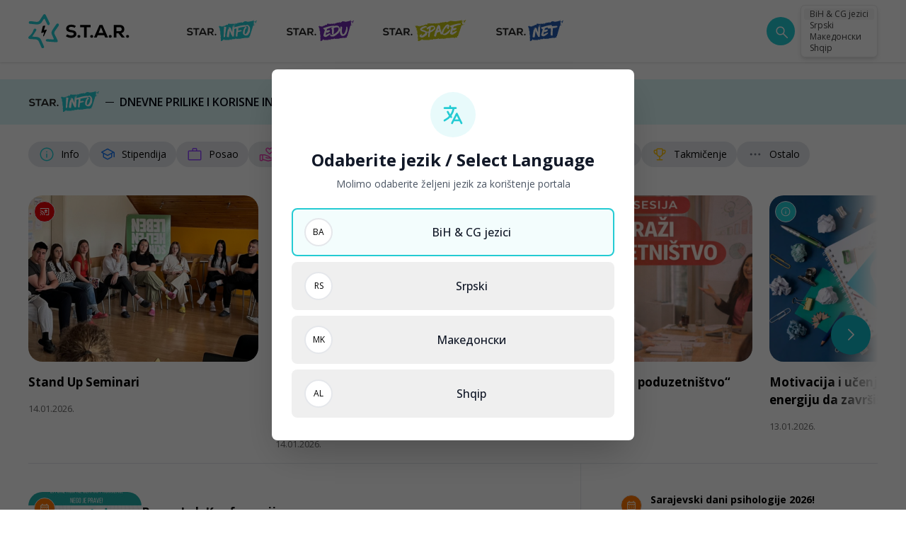

--- FILE ---
content_type: image/svg+xml
request_url: https://star.study/assets/logos/Star-full-color-white-logo.svg
body_size: 2889
content:
<svg width="144" height="48" viewBox="0 0 144 48" fill="none" xmlns="http://www.w3.org/2000/svg">
<path d="M6.16444 31.5356C8.10645 31.6655 10.048 31.8038 11.9905 31.9237C15.2432 32.1242 17.2614 33.8941 18.4859 36.8326C19.4872 39.2351 20.6765 41.5586 21.712 43.9478C22.1212 44.8916 22.833 45.8446 22.0751 46.9661C21.0754 48.4458 19.5731 48.3167 18.7925 46.7106C17.5907 44.2383 16.3378 41.7785 15.3552 39.2177C14.3546 36.6111 12.5883 35.3789 9.8861 35.2698C7.6508 35.1795 5.4155 35.0767 3.18327 34.933C2.52613 34.8908 1.85007 34.7704 1.23436 34.5449C-0.19882 34.0197 -0.479319 32.306 0.900162 31.2303C3.81612 28.9566 6.12685 25.9941 7.29333 22.4852C8.05429 20.1957 9.30439 20.0315 10.5235 20.5125C11.5803 20.9296 11.5926 22.0134 11.1774 22.8322C10.4957 24.1759 9.60227 25.4147 8.76359 26.6748C7.81547 28.0995 6.83001 29.4995 5.86041 30.9096C5.68475 31.1653 5.85504 31.5149 6.16444 31.5356Z" fill="#24CBD3"/>
<path d="M5.53311 10.0338C7.31173 10.3089 9.11081 10.4498 10.8884 10.7321C13.4858 11.1448 15.3567 10.1888 16.7224 7.91945C18.1377 5.56705 19.7125 3.30976 21.251 1.03355C22.2129 -0.389655 23.9951 -0.344651 24.7771 1.17955C26.6181 4.76799 28.3962 8.38968 30.1449 12.0241C30.4001 12.5545 30.5609 13.296 30.3934 13.8209C30.195 14.4435 29.6289 15.35 29.1587 15.3901C28.4737 15.4489 27.3831 15.0396 27.075 14.4885C25.8032 12.2128 24.7755 9.80137 23.6206 7.45843C23.4321 7.07616 22.9882 6.47732 22.7757 6.52156C22.3357 6.61361 21.8698 6.99946 21.5959 7.39144C20.8089 8.51701 20.1137 9.70702 19.3793 10.8694C17.2772 14.197 14.0509 14.6749 10.5228 14.3433C7.92131 14.0989 5.32446 13.8074 2.72403 13.5517C1.08374 13.3903 0.623743 12.9574 0.726533 11.6102C0.825999 10.3074 1.4453 9.81314 2.97001 9.86709C3.82532 9.89752 4.67883 9.97653 5.53311 10.0338C5.53976 9.99085 5.52646 10.0768 5.53311 10.0338Z" fill="#24CBD3"/>
<path d="M33.3569 38.8804C31.2663 38.7405 29.1742 38.6185 27.0854 38.4546C25.5788 38.3362 24.7762 37.6282 24.8675 36.5783C24.9588 35.5272 25.8721 34.9173 27.3247 35.0022C29.7965 35.1467 32.2661 35.3341 34.7376 35.4827C36.2033 35.5709 36.4996 35.1794 35.9179 33.8406C35.0879 31.9305 34.1101 30.0811 33.3538 28.1437C32.522 26.014 33.1559 23.9753 34.319 22.1675C35.9376 19.653 37.7106 17.2377 39.4273 14.7869C39.6437 14.478 39.9252 14.2154 40.1671 13.9234C40.9025 13.0359 41.7736 12.7142 42.7875 13.4079C43.5934 13.9597 43.71 15.4113 43.0247 16.4006C41.5097 18.5875 40.0303 20.8047 38.402 22.9052C36.8412 24.9188 36.4106 26.7962 37.8489 29.147C39.2806 31.4872 40.3571 34.048 41.5448 36.5331C42.375 38.2703 41.546 39.4416 39.6276 39.3168C37.5367 39.1811 35.4464 39.0381 33.3556 38.898C33.3561 38.8921 33.3563 38.8862 33.3569 38.8804Z" fill="#24CBD3"/>
<path d="M26.0598 21.898C25.9241 21.7295 25.7044 21.6544 25.494 21.7042L22.1444 22.4974L23.9388 16.7493C23.9979 16.5599 23.9524 16.353 23.8192 16.206C23.686 16.0587 23.485 15.993 23.2904 16.0329L21.0891 16.4862C20.8807 16.5292 20.713 16.6885 20.6595 16.8946L18.3925 25.6228C18.3427 25.8148 18.3987 26.0206 18.5393 26.161C18.6799 26.3011 18.886 26.3566 19.0781 26.306L22.4497 25.4187L21.1142 30.3787C21.039 30.6579 21.1896 30.9497 21.4609 31.0502C21.7322 31.1509 22.0365 31.0277 22.1615 30.7669L26.1289 22.4923C26.2222 22.2972 26.1956 22.0665 26.0598 21.898Z" fill="white"/>
<path fill-rule="evenodd" clip-rule="evenodd" d="M141.264 29.1899C140.626 29.1899 140.118 29.3793 139.72 29.746C139.34 30.1111 139.148 30.5724 139.148 31.1499C139.148 31.7275 139.34 32.1888 139.72 32.5539C140.118 32.9206 140.626 33.1099 141.264 33.1099C141.885 33.1099 142.374 32.9212 142.755 32.5556L142.759 32.5522C143.156 32.186 143.354 31.7251 143.354 31.1499C143.354 30.5748 143.156 30.1139 142.759 29.7476L142.755 29.7443C142.374 29.3787 141.885 29.1899 141.264 29.1899Z" fill="white"/>
<path fill-rule="evenodd" clip-rule="evenodd" d="M121.712 15.1499V32.8499H125.476V26.8439H128.319L132.947 32.8499H137.37L132.321 26.6019L132.671 26.4915C133.944 26.0894 134.91 25.4164 135.585 24.4779L135.587 24.4756C136.279 23.5361 136.63 22.4024 136.63 21.0619C136.63 19.8867 136.37 18.856 135.857 17.9624C135.345 17.0697 134.618 16.384 133.673 15.9027L133.669 15.9012C132.723 15.4032 131.612 15.1499 130.328 15.1499H121.712ZM125.45 18.2899H129.834C130.774 18.2899 131.536 18.5252 132.082 19.0312C132.648 19.5389 132.918 20.245 132.918 21.1139C132.918 21.9809 132.658 22.6866 132.11 23.1951L132.106 23.1984C131.559 23.6868 130.789 23.9119 129.834 23.9119H125.45V18.2899Z" fill="white"/>
<path fill-rule="evenodd" clip-rule="evenodd" d="M115.014 29.746C114.634 30.1111 114.442 30.5724 114.442 31.1499C114.442 31.7275 114.634 32.1888 115.014 32.5539C115.412 32.9206 115.92 33.1099 116.558 33.1099C117.179 33.1099 117.668 32.9212 118.049 32.5556L118.053 32.5522C118.45 32.186 118.648 31.7251 118.648 31.1499C118.648 30.5748 118.45 30.1139 118.053 29.7476L118.049 29.7443C117.668 29.3787 117.179 29.1899 116.558 29.1899C115.92 29.1899 115.412 29.3793 115.014 29.746Z" fill="white"/>
<path fill-rule="evenodd" clip-rule="evenodd" d="M101.273 15.1499L93.3336 32.8499H97.3302L98.6822 29.5739H107.987L109.339 32.8499H113.388L105.499 15.1499H101.273ZM103.376 18.327L106.684 26.4079H100.008L103.376 18.327Z" fill="white"/>
<path fill-rule="evenodd" clip-rule="evenodd" d="M88.6572 29.746C88.2777 30.1111 88.0858 30.5724 88.0858 31.1499C88.0858 31.7275 88.2777 32.1888 88.6572 32.5539C89.0553 32.9206 89.5635 33.1099 90.2018 33.1099C90.8221 33.1099 91.3119 32.9212 91.6927 32.5556L91.6962 32.5522C92.093 32.1859 92.2918 31.7251 92.2918 31.1499C92.2918 30.5748 92.0931 30.1139 91.6962 29.7476L91.6926 29.7443C91.3118 29.3787 90.8221 29.1899 90.2018 29.1899C89.5635 29.1899 89.0553 29.3793 88.6572 29.746Z" fill="white"/>
<path fill-rule="evenodd" clip-rule="evenodd" d="M73.6597 15.1499V18.3679H79.1977V32.8499H82.9617V18.3679H88.5257V15.1499H73.6597Z" fill="white"/>
<path fill-rule="evenodd" clip-rule="evenodd" d="M70.4511 29.746C70.0717 30.1111 69.8798 30.5724 69.8798 31.1499C69.8798 31.7275 70.0717 32.1888 70.4512 32.5539C70.8493 32.9206 71.3574 33.1099 71.9958 33.1099C72.616 33.1099 73.1058 32.9212 73.4866 32.5556L73.4902 32.5522C73.887 32.1859 74.0858 31.7251 74.0858 31.1499C74.0858 30.5748 73.887 30.1139 73.4902 29.7476L73.4866 29.7443C73.1058 29.3787 72.616 29.1899 71.9958 29.1899C71.3574 29.1899 70.8492 29.3793 70.4511 29.746Z" fill="white"/>
<path fill-rule="evenodd" clip-rule="evenodd" d="M61.0873 14.7339C59.6402 14.7339 58.3739 14.9637 57.2832 15.4168C56.1919 15.8701 55.3558 16.5028 54.7628 17.3099C54.172 18.114 53.8753 19.0408 53.8753 20.0999C53.8753 21.681 54.4202 22.8679 55.4934 23.6975C56.6015 24.5406 58.3675 25.1139 60.8284 25.3894C62.1195 25.529 63.0967 25.767 63.7313 26.1217C64.3858 26.4874 64.7433 27.0231 64.7433 27.7179C64.7433 28.4493 64.3578 29.0178 63.656 29.4166C62.9797 29.8107 62.0815 29.9959 60.9833 29.9959C58.8723 29.9959 57.0063 29.399 55.3947 28.2032L53.4731 30.8934C54.4124 31.6172 55.5107 32.1874 56.7707 32.6022C58.1318 33.0445 59.5443 33.2659 61.0093 33.2659C62.491 33.2659 63.7925 33.0361 64.9184 32.5826C66.044 32.1119 66.9056 31.4621 67.5156 30.6382C68.124 29.7992 68.4293 28.8374 68.4293 27.7439C68.4293 26.168 67.8535 24.9526 66.7066 24.0678L66.7048 24.0665C65.5439 23.1543 63.7598 22.5473 61.3193 22.2723L61.3171 22.2721C60.0285 22.1153 59.0684 21.8771 58.4687 21.5398L58.4658 21.5381C57.8594 21.1861 57.5353 20.6659 57.5353 19.9959C57.5353 19.2951 57.9164 18.7531 58.5999 18.3733L58.6024 18.3719C59.293 17.9986 60.1879 17.8219 61.2693 17.8219C62.9523 17.8219 64.5001 18.2842 65.9072 19.2063L67.6331 16.6287C66.7849 16.0539 65.8104 15.6002 64.7075 15.2693C63.5353 14.9126 62.3283 14.7339 61.0873 14.7339Z" fill="white"/>
</svg>


--- FILE ---
content_type: image/svg+xml
request_url: https://star.study/assets/logos/Star-full-color-black-logo.svg
body_size: 2844
content:
<svg width="144" height="48" viewBox="0 0 144 48" fill="none" xmlns="http://www.w3.org/2000/svg">
<path d="M6.16444 31.5356C8.10645 31.6655 10.048 31.8038 11.9905 31.9237C15.2432 32.1242 17.2614 33.8941 18.4859 36.8326C19.4872 39.2351 20.6765 41.5586 21.712 43.9478C22.1212 44.8916 22.833 45.8446 22.0751 46.9661C21.0754 48.4458 19.5731 48.3167 18.7925 46.7106C17.5907 44.2383 16.3378 41.7785 15.3552 39.2177C14.3546 36.6111 12.5883 35.3789 9.8861 35.2698C7.6508 35.1795 5.4155 35.0767 3.18327 34.933C2.52613 34.8908 1.85007 34.7704 1.23436 34.5449C-0.19882 34.0197 -0.479319 32.306 0.900162 31.2303C3.81612 28.9566 6.12685 25.9941 7.29333 22.4852C8.05429 20.1957 9.30439 20.0315 10.5235 20.5125C11.5803 20.9296 11.5926 22.0134 11.1774 22.8322C10.4957 24.1759 9.60227 25.4147 8.76359 26.6748C7.81547 28.0995 6.83001 29.4995 5.86041 30.9096C5.68475 31.1653 5.85504 31.5149 6.16444 31.5356Z" fill="#24CBD3"/>
<path d="M5.53311 10.0338C7.31173 10.3089 9.11081 10.4498 10.8884 10.7321C13.4858 11.1448 15.3567 10.1888 16.7224 7.91945C18.1377 5.56705 19.7125 3.30976 21.251 1.03355C22.2129 -0.389655 23.9951 -0.344651 24.7771 1.17955C26.6181 4.76799 28.3962 8.38968 30.1449 12.0241C30.4001 12.5545 30.5609 13.296 30.3934 13.8209C30.195 14.4435 29.6289 15.35 29.1587 15.3901C28.4737 15.4489 27.3831 15.0396 27.075 14.4885C25.8032 12.2128 24.7755 9.80137 23.6206 7.45843C23.4321 7.07616 22.9882 6.47732 22.7757 6.52156C22.3357 6.61361 21.8698 6.99946 21.5959 7.39144C20.8089 8.51701 20.1137 9.70702 19.3793 10.8694C17.2772 14.197 14.0509 14.6749 10.5228 14.3433C7.92131 14.0989 5.32446 13.8074 2.72403 13.5517C1.08374 13.3903 0.623743 12.9574 0.726533 11.6102C0.825999 10.3074 1.4453 9.81314 2.97001 9.86709C3.82532 9.89752 4.67883 9.97653 5.53311 10.0338C5.53976 9.99085 5.52646 10.0768 5.53311 10.0338Z" fill="#24CBD3"/>
<path d="M33.3569 38.8804C31.2663 38.7405 29.1742 38.6185 27.0854 38.4546C25.5788 38.3362 24.7762 37.6282 24.8675 36.5783C24.9588 35.5272 25.8721 34.9173 27.3247 35.0022C29.7965 35.1467 32.2661 35.3341 34.7376 35.4827C36.2033 35.5709 36.4996 35.1794 35.9179 33.8406C35.0879 31.9305 34.1101 30.0811 33.3538 28.1437C32.522 26.014 33.1559 23.9753 34.319 22.1675C35.9376 19.653 37.7106 17.2377 39.4273 14.7869C39.6437 14.478 39.9252 14.2154 40.1671 13.9234C40.9025 13.0359 41.7736 12.7142 42.7875 13.4079C43.5934 13.9597 43.71 15.4113 43.0247 16.4006C41.5097 18.5875 40.0303 20.8047 38.402 22.9052C36.8412 24.9188 36.4106 26.7962 37.8489 29.147C39.2806 31.4872 40.3571 34.048 41.5448 36.5331C42.375 38.2703 41.546 39.4416 39.6276 39.3168C37.5367 39.1811 35.4464 39.0381 33.3556 38.898C33.3561 38.8921 33.3563 38.8862 33.3569 38.8804Z" fill="#24CBD3"/>
<path d="M26.0598 21.898C25.9241 21.7295 25.7044 21.6544 25.494 21.7042L22.1444 22.4974L23.9388 16.7493C23.9979 16.5599 23.9524 16.353 23.8192 16.206C23.686 16.0587 23.485 15.993 23.2904 16.0329L21.0891 16.4862C20.8807 16.5292 20.713 16.6885 20.6595 16.8946L18.3925 25.6228C18.3427 25.8148 18.3987 26.0206 18.5393 26.161C18.6799 26.3011 18.886 26.3566 19.0781 26.306L22.4497 25.4187L21.1142 30.3787C21.039 30.6579 21.1896 30.9497 21.4609 31.0502C21.7322 31.1509 22.0365 31.0277 22.1615 30.7669L26.1289 22.4923C26.2222 22.2972 26.1956 22.0665 26.0598 21.898Z" fill="black"/>
<path fill-rule="evenodd" clip-rule="evenodd" d="M141.264 29.1899C140.626 29.1899 140.118 29.3793 139.72 29.746C139.34 30.1111 139.148 30.5724 139.148 31.1499C139.148 31.7275 139.34 32.1888 139.72 32.5539C140.118 32.9206 140.626 33.1099 141.264 33.1099C141.885 33.1099 142.374 32.9212 142.755 32.5556L142.759 32.5522C143.156 32.186 143.354 31.7251 143.354 31.1499C143.354 30.5748 143.156 30.1139 142.759 29.7476L142.755 29.7443C142.374 29.3787 141.885 29.1899 141.264 29.1899Z" fill="black"/>
<path fill-rule="evenodd" clip-rule="evenodd" d="M121.712 15.1499V32.8499H125.476V26.8439H128.319L132.947 32.8499H137.37L132.321 26.6019L132.671 26.4915C133.944 26.0894 134.91 25.4164 135.585 24.4779L135.587 24.4756C136.279 23.5361 136.63 22.4024 136.63 21.0619C136.63 19.8867 136.37 18.856 135.857 17.9624C135.345 17.0697 134.618 16.384 133.673 15.9027L133.669 15.9012C132.723 15.4032 131.612 15.1499 130.328 15.1499H121.712ZM125.45 18.2899H129.834C130.774 18.2899 131.536 18.5252 132.082 19.0312C132.648 19.5389 132.918 20.245 132.918 21.1139C132.918 21.9809 132.658 22.6866 132.11 23.1951L132.106 23.1984C131.559 23.6868 130.789 23.9119 129.834 23.9119H125.45V18.2899Z" fill="black"/>
<path fill-rule="evenodd" clip-rule="evenodd" d="M115.014 29.746C114.634 30.1111 114.442 30.5724 114.442 31.1499C114.442 31.7275 114.634 32.1888 115.014 32.5539C115.412 32.9206 115.92 33.1099 116.558 33.1099C117.179 33.1099 117.668 32.9212 118.049 32.5556L118.053 32.5522C118.45 32.186 118.648 31.7251 118.648 31.1499C118.648 30.5748 118.45 30.1139 118.053 29.7476L118.049 29.7443C117.668 29.3787 117.179 29.1899 116.558 29.1899C115.92 29.1899 115.412 29.3793 115.014 29.746Z" fill="black"/>
<path fill-rule="evenodd" clip-rule="evenodd" d="M101.273 15.1499L93.3336 32.8499H97.3302L98.6822 29.5739H107.987L109.339 32.8499H113.388L105.499 15.1499H101.273ZM103.376 18.327L106.684 26.4079H100.008L103.376 18.327Z" fill="black"/>
<path fill-rule="evenodd" clip-rule="evenodd" d="M88.6572 29.746C88.2777 30.1111 88.0858 30.5724 88.0858 31.1499C88.0858 31.7275 88.2777 32.1888 88.6572 32.5539C89.0553 32.9206 89.5635 33.1099 90.2018 33.1099C90.8221 33.1099 91.3119 32.9212 91.6927 32.5556L91.6962 32.5522C92.093 32.1859 92.2918 31.7251 92.2918 31.1499C92.2918 30.5748 92.0931 30.1139 91.6962 29.7476L91.6926 29.7443C91.3118 29.3787 90.8221 29.1899 90.2018 29.1899C89.5635 29.1899 89.0553 29.3793 88.6572 29.746Z" fill="black"/>
<path fill-rule="evenodd" clip-rule="evenodd" d="M73.6597 15.1499V18.3679H79.1977V32.8499H82.9617V18.3679H88.5257V15.1499H73.6597Z" fill="black"/>
<path fill-rule="evenodd" clip-rule="evenodd" d="M70.4511 29.746C70.0717 30.1111 69.8798 30.5724 69.8798 31.1499C69.8798 31.7275 70.0717 32.1888 70.4512 32.5539C70.8493 32.9206 71.3574 33.1099 71.9958 33.1099C72.616 33.1099 73.1058 32.9212 73.4866 32.5556L73.4902 32.5522C73.887 32.1859 74.0858 31.7251 74.0858 31.1499C74.0858 30.5748 73.887 30.1139 73.4902 29.7476L73.4866 29.7443C73.1058 29.3787 72.616 29.1899 71.9958 29.1899C71.3574 29.1899 70.8492 29.3793 70.4511 29.746Z" fill="black"/>
<path fill-rule="evenodd" clip-rule="evenodd" d="M61.0873 14.7339C59.6402 14.7339 58.3739 14.9637 57.2832 15.4168C56.1919 15.8701 55.3558 16.5028 54.7628 17.3099C54.172 18.114 53.8753 19.0408 53.8753 20.0999C53.8753 21.681 54.4202 22.8679 55.4934 23.6975C56.6015 24.5406 58.3675 25.1139 60.8284 25.3894C62.1195 25.529 63.0967 25.767 63.7313 26.1217C64.3858 26.4874 64.7433 27.0231 64.7433 27.7179C64.7433 28.4493 64.3578 29.0178 63.656 29.4166C62.9797 29.8107 62.0815 29.9959 60.9833 29.9959C58.8723 29.9959 57.0063 29.399 55.3947 28.2032L53.4731 30.8934C54.4124 31.6172 55.5107 32.1874 56.7707 32.6022C58.1318 33.0445 59.5443 33.2659 61.0093 33.2659C62.491 33.2659 63.7925 33.0361 64.9184 32.5826C66.044 32.1119 66.9056 31.4621 67.5156 30.6382C68.124 29.7992 68.4293 28.8374 68.4293 27.7439C68.4293 26.168 67.8535 24.9526 66.7066 24.0678L66.7048 24.0665C65.5439 23.1543 63.7598 22.5473 61.3193 22.2723L61.3171 22.2721C60.0285 22.1153 59.0684 21.8771 58.4687 21.5398L58.4658 21.5381C57.8594 21.1861 57.5353 20.6659 57.5353 19.9959C57.5353 19.2951 57.9164 18.7531 58.5999 18.3733L58.6024 18.3719C59.293 17.9986 60.1879 17.8219 61.2693 17.8219C62.9523 17.8219 64.5001 18.2842 65.9072 19.2063L67.6331 16.6287C66.7849 16.0539 65.8104 15.6002 64.7075 15.2693C63.5353 14.9126 62.3283 14.7339 61.0873 14.7339Z" fill="black"/>
</svg>
